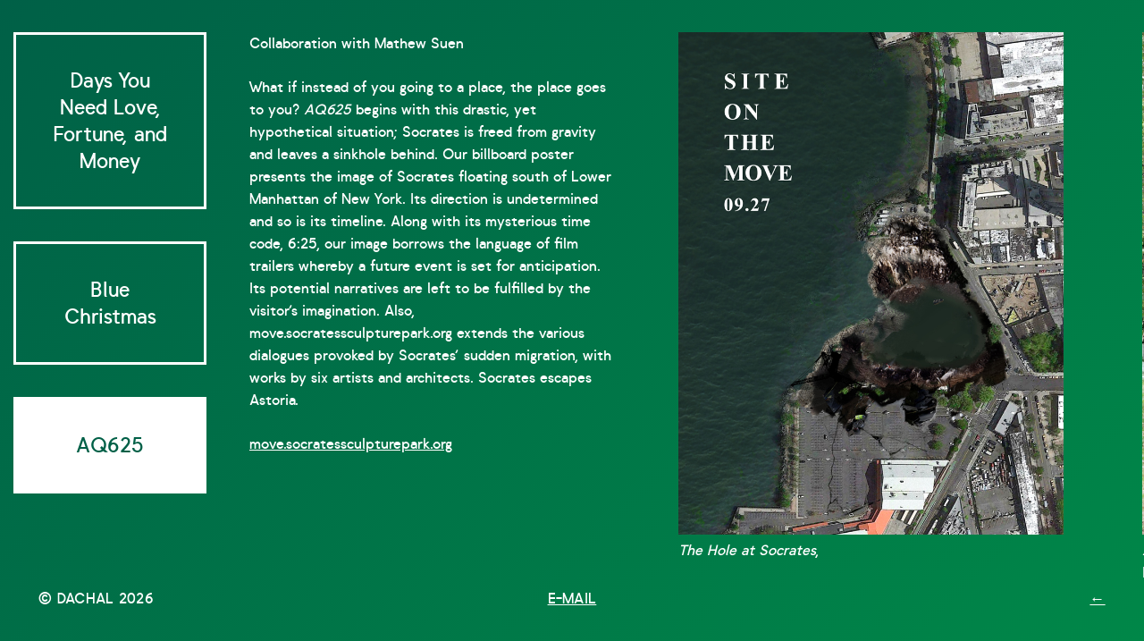

--- FILE ---
content_type: text/html; charset=UTF-8
request_url: https://choidachal.com/aq625/
body_size: 6779
content:
<!DOCTYPE html>
<!--[if lt IE 7 ]> <html lang="en" class="ie ie6"> <![endif]-->
<!--[if IE 7 ]>    <html lang="en" class="ie ie7"> <![endif]--> 
<!--[if IE 8 ]>    <html lang="en" class="ie ie8"> <![endif]--> 
<!--[if IE 9 ]>    <html lang="en" class="ie ie9"> <![endif]--> 
<!--[if (gt IE 9)|!(IE)]><!--> <html llang="en-US" prefix="og: http://ogp.me/ns#"> <!--<![endif]-->
<head>
<title>AQ625 - DachalDachal</title>
<meta name="description" content="AQ625" />
<meta charset="UTF-8" />
<meta name="viewport" content="width=device-width, initial-scale=1.0, maximum-scale=1.0, user-scalable=no" />

<!-- The little things -->
	<link rel="profile" href="http://gmpg.org/xfn/11" />
	<link rel="pingback" href="https://choidachal.com/xmlrpc.php" />
    <link rel="shortcut icon" href="https://choidachal.com/wp-content/themes/choidachal/favicon.png">
	<link rel="apple-touch-icon" href="https://choidachal.com/wp-content/themes/choidachal/apple-touch-icon-precomposed.png"/> 
    <link rel="author" type="text/plain" href="https://choidachal.com/wp-content/themes/choidachal/humans.txt" />  
<!-- The little things -->

<!-- Stylesheets -->
	<link rel="stylesheet" href="https://choidachal.com/wp-content/themes/choidachal/assets/fonts.css" />
	<link rel="stylesheet" href="https://choidachal.com/wp-content/themes/choidachal/style.css" />
<!-- Stylesheets -->

<!-- Load scripts quick smart -->
<script src="https://ajax.googleapis.com/ajax/libs/jquery/2.1.4/jquery.min.js"></script>
<script src="https://choidachal.com/wp-content/themes/choidachal/assets/scripts/modernizr-2.6.2.js"></script>
<script src="https://choidachal.com/wp-content/themes/choidachal/assets/scripts/isotope.pkgd.min.js"></script>
<script src="https://choidachal.com/wp-content/themes/choidachal/assets/scripts/fit-columns.js"></script>  
<script src="https://choidachal.com/wp-content/themes/choidachal/assets/scripts/imagesloaded.pkgd.min.js"></script>    
<script src="https://choidachal.com/wp-content/themes/choidachal/assets/scripts/jquery.mousewheel.js"></script>      
<script src="https://choidachal.com/wp-content/themes/choidachal/assets/scripts/application.js"></script>     
    <!--[if (lt IE 9) & (!IEMobile)]>
		<script src="https://choidachal.com/wp-content/themes/choidachal/assets/scripts/selectivizr-min.js"></script>
	<![endif]-->
<!-- Load scripts quick smart -->

	<meta name='robots' content='max-image-preview:large' />
	<style>img:is([sizes="auto" i], [sizes^="auto," i]) { contain-intrinsic-size: 3000px 1500px }</style>
	
<!-- This site is optimized with the Yoast SEO Premium plugin v8.1 - https://yoast.com/wordpress/plugins/seo/ -->
<link rel="canonical" href="https://choidachal.com/aq625/" />
<meta property="og:locale" content="en_US" />
<meta property="og:type" content="article" />
<meta property="og:title" content="AQ625 - Dachal" />
<meta property="og:url" content="https://choidachal.com/aq625/" />
<meta property="og:site_name" content="Dachal" />
<meta property="article:section" content="Work" />
<meta property="article:published_time" content="2016-09-29T23:08:04+00:00" />
<meta property="article:modified_time" content="2020-02-22T22:38:14+00:00" />
<meta property="og:updated_time" content="2020-02-22T22:38:14+00:00" />
<meta name="twitter:card" content="summary_large_image" />
<meta name="twitter:title" content="AQ625 - Dachal" />
<!-- / Yoast SEO Premium plugin. -->

		<!-- This site uses the Google Analytics by ExactMetrics plugin v8.11.1 - Using Analytics tracking - https://www.exactmetrics.com/ -->
		<!-- Note: ExactMetrics is not currently configured on this site. The site owner needs to authenticate with Google Analytics in the ExactMetrics settings panel. -->
					<!-- No tracking code set -->
				<!-- / Google Analytics by ExactMetrics -->
		<script type="text/javascript">
/* <![CDATA[ */
window._wpemojiSettings = {"baseUrl":"https:\/\/s.w.org\/images\/core\/emoji\/16.0.1\/72x72\/","ext":".png","svgUrl":"https:\/\/s.w.org\/images\/core\/emoji\/16.0.1\/svg\/","svgExt":".svg","source":{"concatemoji":"https:\/\/choidachal.com\/wp-includes\/js\/wp-emoji-release.min.js?ver=6.8.3"}};
/*! This file is auto-generated */
!function(s,n){var o,i,e;function c(e){try{var t={supportTests:e,timestamp:(new Date).valueOf()};sessionStorage.setItem(o,JSON.stringify(t))}catch(e){}}function p(e,t,n){e.clearRect(0,0,e.canvas.width,e.canvas.height),e.fillText(t,0,0);var t=new Uint32Array(e.getImageData(0,0,e.canvas.width,e.canvas.height).data),a=(e.clearRect(0,0,e.canvas.width,e.canvas.height),e.fillText(n,0,0),new Uint32Array(e.getImageData(0,0,e.canvas.width,e.canvas.height).data));return t.every(function(e,t){return e===a[t]})}function u(e,t){e.clearRect(0,0,e.canvas.width,e.canvas.height),e.fillText(t,0,0);for(var n=e.getImageData(16,16,1,1),a=0;a<n.data.length;a++)if(0!==n.data[a])return!1;return!0}function f(e,t,n,a){switch(t){case"flag":return n(e,"\ud83c\udff3\ufe0f\u200d\u26a7\ufe0f","\ud83c\udff3\ufe0f\u200b\u26a7\ufe0f")?!1:!n(e,"\ud83c\udde8\ud83c\uddf6","\ud83c\udde8\u200b\ud83c\uddf6")&&!n(e,"\ud83c\udff4\udb40\udc67\udb40\udc62\udb40\udc65\udb40\udc6e\udb40\udc67\udb40\udc7f","\ud83c\udff4\u200b\udb40\udc67\u200b\udb40\udc62\u200b\udb40\udc65\u200b\udb40\udc6e\u200b\udb40\udc67\u200b\udb40\udc7f");case"emoji":return!a(e,"\ud83e\udedf")}return!1}function g(e,t,n,a){var r="undefined"!=typeof WorkerGlobalScope&&self instanceof WorkerGlobalScope?new OffscreenCanvas(300,150):s.createElement("canvas"),o=r.getContext("2d",{willReadFrequently:!0}),i=(o.textBaseline="top",o.font="600 32px Arial",{});return e.forEach(function(e){i[e]=t(o,e,n,a)}),i}function t(e){var t=s.createElement("script");t.src=e,t.defer=!0,s.head.appendChild(t)}"undefined"!=typeof Promise&&(o="wpEmojiSettingsSupports",i=["flag","emoji"],n.supports={everything:!0,everythingExceptFlag:!0},e=new Promise(function(e){s.addEventListener("DOMContentLoaded",e,{once:!0})}),new Promise(function(t){var n=function(){try{var e=JSON.parse(sessionStorage.getItem(o));if("object"==typeof e&&"number"==typeof e.timestamp&&(new Date).valueOf()<e.timestamp+604800&&"object"==typeof e.supportTests)return e.supportTests}catch(e){}return null}();if(!n){if("undefined"!=typeof Worker&&"undefined"!=typeof OffscreenCanvas&&"undefined"!=typeof URL&&URL.createObjectURL&&"undefined"!=typeof Blob)try{var e="postMessage("+g.toString()+"("+[JSON.stringify(i),f.toString(),p.toString(),u.toString()].join(",")+"));",a=new Blob([e],{type:"text/javascript"}),r=new Worker(URL.createObjectURL(a),{name:"wpTestEmojiSupports"});return void(r.onmessage=function(e){c(n=e.data),r.terminate(),t(n)})}catch(e){}c(n=g(i,f,p,u))}t(n)}).then(function(e){for(var t in e)n.supports[t]=e[t],n.supports.everything=n.supports.everything&&n.supports[t],"flag"!==t&&(n.supports.everythingExceptFlag=n.supports.everythingExceptFlag&&n.supports[t]);n.supports.everythingExceptFlag=n.supports.everythingExceptFlag&&!n.supports.flag,n.DOMReady=!1,n.readyCallback=function(){n.DOMReady=!0}}).then(function(){return e}).then(function(){var e;n.supports.everything||(n.readyCallback(),(e=n.source||{}).concatemoji?t(e.concatemoji):e.wpemoji&&e.twemoji&&(t(e.twemoji),t(e.wpemoji)))}))}((window,document),window._wpemojiSettings);
/* ]]> */
</script>
<style id='wp-emoji-styles-inline-css' type='text/css'>

	img.wp-smiley, img.emoji {
		display: inline !important;
		border: none !important;
		box-shadow: none !important;
		height: 1em !important;
		width: 1em !important;
		margin: 0 0.07em !important;
		vertical-align: -0.1em !important;
		background: none !important;
		padding: 0 !important;
	}
</style>
<link rel='stylesheet' id='wp-components-css' href='https://choidachal.com/wp-includes/css/dist/components/style.min.css?ver=6.8.3' type='text/css' media='all' />
<link rel='stylesheet' id='godaddy-styles-css' href='https://choidachal.com/wp-content/mu-plugins/vendor/wpex/godaddy-launch/includes/Dependencies/GoDaddy/Styles/build/latest.css?ver=2.0.2' type='text/css' media='all' />
<link rel="https://api.w.org/" href="https://choidachal.com/wp-json/" /><link rel="alternate" title="JSON" type="application/json" href="https://choidachal.com/wp-json/wp/v2/posts/239" /><link rel='shortlink' href='https://choidachal.com/?p=239' />
<link rel="alternate" title="oEmbed (JSON)" type="application/json+oembed" href="https://choidachal.com/wp-json/oembed/1.0/embed?url=https%3A%2F%2Fchoidachal.com%2Faq625%2F" />
<link rel="alternate" title="oEmbed (XML)" type="text/xml+oembed" href="https://choidachal.com/wp-json/oembed/1.0/embed?url=https%3A%2F%2Fchoidachal.com%2Faq625%2F&#038;format=xml" />
<meta name="google-site-verification" content="sGq_YxdKxlo4GNx2ecKEeCORfg_nXkXN9wi-84oSGUo" /><link rel='https://github.com/WP-API/WP-API' href='https://choidachal.com/wp-json' />
<!--
Plugin: bing meta tag Site Verification Plugin
Tracking Code.

-->

<meta name="msvalidate.01" content="B8B946C9E03AB86620763ED2A5058640"/>	<style type="text/css">
	  body {
	    color: #cc9266;
	    background: #f2f9ff;
	    background: linear-gradient(
	      135deg,
	      #f2f9ff 0%,
	      #fff0ed 100%
	      );
	  }
	  a, #mainNav li a, a:visited, a:active {
	    color: #cc9266;
	  }
	  ul#tiles li.work a, ul#tiles li.link a, a.closeCanvas {
	    border-color: #cc9266;
	  }
	  ul#tiles li > h1 > a.currSelected, ul#tiles li > h1 > a:hover, a.closeCanvas:hover {
	    background-color: #cc9266;
	    color: #f2f9ff;
	  }
	</style>
<script>
$(document).ready(function() {
  $.ajaxSetup({cache:false});
  var styleEl = document.createElement('style'), styleSheet;
  document.head.appendChild(styleEl);
  
  var styleSheet = styleEl.sheet;
  
  var txtColor = '#ffffff';
  var gradDir = '135deg';
  var gradStart = '#006047';
  var gradEnd = '#008748';

  // Insert CSS Rule
  styleSheet.insertRule('body {\
    color: ' + txtColor + ' !important;\
    background: ' + gradStart + ';\
    background: linear-gradient(' + gradDir + ', ' + gradStart + ' 0%, ' + gradEnd + ' 100%);\
  }', 0);
  styleSheet.insertRule('a, #mainNav li a, a:visited, a:active {\
    color: ' + txtColor + ' !important;\
  }', 1);
  styleSheet.insertRule('ul#tiles li.work a, ul#tiles li.link a, a.closeCanvas {\
    border-color: ' + txtColor + ' !important;\
  }', 2);
  styleSheet.insertRule('ul#tiles li > h1 > a.currSelected, ul#tiles li > h1 > a:hover, a.closeCanvas:hover {\
    background-color: ' + txtColor + ' !important;\
    color: ' + gradStart + ' !important;\
  }', 3);
  
  function loadContent(url) {
    url = url[0] == '/' ? url.substr(1) : url;
    url = url.substr(-1) === '/' ? url.substr(0, url.length -1) : url;
    url = url.substr(url.indexOf('/') + 1);

    if (url == '') {
      $('.loading').removeClass('loading');
      $('a.currSelected').removeClass('currSelected');
      $('#tiles').isotope( 'remove', $('.canvas') );
      $('#tiles').isotope('layout');
      styleSheet = styleEl.sheet;
      var cssLength = styleSheet.cssRules.length;
      for (i = 0; i < cssLength; i++) {
        styleSheet.deleteRule(0);
      };
      document.title = 'Dachal';
    } else {
      $('.loading').removeClass('loading');
      $('a.currSelected').removeClass('currSelected');
      $('#' + url).addClass('currSelected');
      $('#' + url).addClass('loading');
      
      var jsonPath = window.location.origin + '/wp-json/posts?filter[name]=' + url;
      
      $.get( jsonPath, function( data ) {
      
        var data = data[0];
        
        document.title = data.title + ' — Dachal';
        
        var currKey = $('a#' + url).attr('data-id');
        
        var items = [];
        // Remove Theme
        styleSheet = styleEl.sheet;
        var cssLength = styleSheet.cssRules.length;
        for (i = 0; i < cssLength; i++) {
          styleSheet.deleteRule(0);
        };
        
        // Grab style sheet
        var styleSheet = styleEl.sheet;
      
        // Insert CSS Rule
        styleSheet.insertRule('body {\
          color: ' + data.acf.txtColor + ';\
          background: ' + data.acf.gradStart + ';\
          background: linear-gradient(' + data.acf.gradDir + ', ' + data.acf.gradStart + ' 0%, ' + data.acf.gradEnd + ' 100%);\
        }', 0);
        styleSheet.insertRule('a, #mainNav li a, a:visited, a:active {\
          color: ' + data.acf.txtColor + ';\
        }', 1);
        styleSheet.insertRule('ul#tiles li.work a, ul#tiles li.link a, a.closeCanvas {\
          border-color: ' + data.acf.txtColor + ';\
        }', 2);
        styleSheet.insertRule('ul#tiles li > h1 > a.currSelected, ul#tiles li > h1 > a:hover, a.closeCanvas:hover {\
          background-color: ' + data.acf.txtColor + ';\
          color: ' + data.acf.gradStart + ';\
        }', 3);
        
        // Populate Info
        var $headerSlide = $('<li class="tile canvasHeader canvas" data-id="' + currKey + '" />');
        $headerSlide.append('<div>' + data.acf.statement + '</div>'); 
        items.push($headerSlide[0]);
        
        // Populate Gallery
        $.each(data.acf.gallery, function() {
          var $item = $('<li class="tile canvas" data-id="' + currKey + '" />');
          $item.append('<img src="' + this.sizes.large + '" />');
          $item.append('<div class="label"><p><em>' + this.title + ',</em> ' + this.alt + '<br />' + this.description + '</p></div>');
          items.push($item[0]);
        });
        items.push($('<li class="tile canvasClose canvas" data-id="' + currKey + '"><a href="#" class="closeCanvas">&times;</a></li>')[0]);
        
        // Install
        $('#tiles').imagesLoaded(function() {

        // Because Safari
        var breakpoint = 700;
        if ($(window).width() < breakpoint) {
            $('#tiles').isotope({
              itemSelector: '.tile',
              layoutMode: 'fitRows',
              getSortData: {
                 key: '[data-id]',
               },
               sortBy: 'key'
            });
        } else {
            $('#tiles').isotope({
              itemSelector: '.tile',
              layoutMode: 'fitColumns',
              getSortData: {
                 key: '[data-id]',
               },
               sortBy: 'key'
            });
          if (!is_touch_device()) {
            $('*').bind('mousewheel', function(e, delta) {
              this.scrollLeft -= (delta * 30);
              e.preventDefault();
            });
          };
        };
          


             $('.loading').removeClass('loading');
             if ($('.currSelected').parent().parent().is(':last-child')) {
               $('div.label').each(function() {
                 $(this).width($(this).parent().find('img').width());
               });
               $('#tiles').isotope('remove', $('.canvas')).isotope('insert', items);
               var canvasX = $('.currSelected').parent().parent().position().left + $('#artStatement').width();
               $('*').animate({scrollLeft: canvasX}, 500);
             } else {
               $('div.label').each(function() {
                 $(this).width($(this).parent().find('img').width());
               });
               $('#tiles').isotope('remove', $('.canvas')).isotope('insert', items);
               $('#tiles').imagesLoaded(function() {
                 $('#tiles').isotope('layout').one('arrangeComplete', function() {
                   var canvasX = $('.currSelected').parent().parent().position().left + $('#artStatement').width();
                   $('*').animate({scrollLeft: canvasX}, 500);
                 });
               });
             };
        });
              
      }); // end get
    }; // end if-else
  
  }; // end function loadContent()
  
  $(".post-link").click(function(){
    var url = $(this).attr('data-path');
    loadContent(url);
    history.pushState('', '', '/' + url);
    return false;
  });
  
  $('#tiles').on('click', 'a.closeCanvas', function(){
    loadContent('');
    history.pushState('', '', '/');
    return false;
  });
  
// If history.state exists, assume browser isn't going to fire initial popstate.
var popped = ('state' in window.history && window.history.state !== null), initialURL = location.href;

$(window).bind('popstate', function (event) {
  // Ignore inital popstate that some browsers fire on page load
  var url = location.pathname;
  loadContent(url);
  var initialPop = !popped && location.href == initialURL
  popped = true;
  if (initialPop) return;


});

//  window.onpopstate = function(event) {
//    var url = location.pathname.substr(location.pathname.indexOf('/') + 1);
//    console.log(url);
//    loadContent(url);
//  };
//  
  
  
});
</script>
</head>

<body class="wp-singular post-template-default single single-post postid-239 single-format-standard wp-theme-choidachal" id="top">
  <div id="wrapper" class="wrapper-scroll">
    <header role="banner">
    </header><script>
  $(document).ready(function() {
  if ($(window).width() > 700) {
      $('#tiles').one('arrangeComplete', function(){
        var canvasX = $('.currSelected').parent().parent().position().left + $('#artStatement').width();
        $('*').animate({scrollLeft: canvasX}, 500);
      });
    };
  });
</script>
<article id="artStatement">
  <a name="home"></a>
  <div id="scrollToWork">
    <a href="#work">&rarr;</a>
  </div>
  <div>
    Dachal Choi is a New York based visual artist who was born in Seoul, Korea. As part of the millennial generation in Korea where the youth have a loose group consciousness yet still holds a strong need for public display and affirmation, her interest lies in the estrangements existing in a sense of community and personal identity<strong>. </strong>From Christmas as propaganda, to instant family, to rented friendships, her practice sews ambivalent values together to question instability and uncertainty within individuals and the societies they are members to.  </div>
</article>


<ul id="tiles">


   
    <li class="tile work" data-id="0">
      <h1>
        <a id="new-yorks" class=" post-link" rel="344" href="https://choidachal.com/new-yorks/" data-path="new-yorks" data-id="0">New Yorks</a>
      </h1>
		</li>
		
		
		
				
  				
	
   
    <li class="tile work" data-id="1">
      <h1>
        <a id="after-eutheria" class=" post-link" rel="335" href="https://choidachal.com/after-eutheria/" data-path="after-eutheria" data-id="1">After Eutheria</a>
      </h1>
		</li>
		
		
		
				
  				
	
   
    <li class="tile work" data-id="2">
      <h1>
        <a id="the-spicy-statement" class=" post-link" rel="329" href="https://choidachal.com/the-spicy-statement/" data-path="the-spicy-statement" data-id="2">The Spicy Statement</a>
      </h1>
		</li>
		
		
		
				
  				
	
   
    <li class="tile work" data-id="3">
      <h1>
        <a id="days-you-need-love-fortune-and-money" class=" post-link" rel="296" href="https://choidachal.com/days-you-need-love-fortune-and-money/" data-path="days-you-need-love-fortune-and-money" data-id="3">Days You Need Love, Fortune, and Money</a>
      </h1>
		</li>
		
		
		
				
  				
	
   
    <li class="tile work" data-id="4">
      <h1>
        <a id="blue-christmas" class=" post-link" rel="289" href="https://choidachal.com/blue-christmas/" data-path="blue-christmas" data-id="4">Blue Christmas</a>
      </h1>
		</li>
		
		
		
				
  				
	
   
    <li class="tile work" data-id="5">
      <h1>
        <a id="aq625" class="currSelected post-link" rel="239" href="https://choidachal.com/aq625/" data-path="aq625" data-id="5">AQ625</a>
      </h1>
		</li>
		
		
		
				    <li class="tile canvasHeader canvas curr" data-id="5" />
  		    <div><p>Collaboration with Mathew Suen</p>
<p>What if instead of you going to a place, the place goes to you? <em>AQ625</em> begins with this drastic, yet hypothetical situation; Socrates is freed from gravity and leaves a sinkhole behind. Our billboard poster presents the image of Socrates floating south of Lower Manhattan of New York. Its direction is undetermined and so is its timeline. Along with its mysterious time code, 6:25, our image borrows the language of film trailers whereby a future event is set for anticipation. Its potential narratives are left to be fulfilled by the visitor’s imagination. Also, move.socratessculpturepark.org extends the various dialogues provoked by Socrates’ sudden migration, with works by six artists and architects. Socrates escapes Astoria.</p>
<p><a href="http://move.socratessculpturepark.org">move.socratessculpturepark.org</a></p>
</div>
  		  </li>

  		    		  
  		      		        <li class="tile canvas" data-id="5" />
  		          <img src="https://choidachal.com/wp-content/uploads/2016/09/hole.jpg" />
  		          <div class="label">
  		            <p><em>The Hole at Socrates</em>, <br />
  		            </p>
  		          </div>
  		        </li>
  		      		        <li class="tile canvas" data-id="5" />
  		          <img src="https://choidachal.com/wp-content/uploads/2016/09/DSC025130-2400x1615.jpg" />
  		          <div class="label">
  		            <p><em>AQ625: Site on the Move</em>, 2016<br />
  		            Inkjet vinyl on billboard</p>
  		          </div>
  		        </li>
  		      		        <li class="tile canvas" data-id="5" />
  		          <img src="https://choidachal.com/wp-content/uploads/2016/09/mountain-light.png" />
  		          <div class="label">
  		            <p><em>Potted Socrates</em>, 2016-<br />
  		            PNG library</p>
  		          </div>
  		        </li>
  		      		        <li class="tile canvas" data-id="5" />
  		          <img src="https://choidachal.com/wp-content/uploads/2016/09/iPhone5s-free03.jpg" />
  		          <div class="label">
  		            <p><em>Potted Socrates</em>, 2016-<br />
  		            PNG library</p>
  		          </div>
  		        </li>
  		      		    <li class="tile canvasClose canvas" data-id="5"><a href="#" class="closeCanvas">&times;</a></li>
		    
		  		  
				
  				
	
   
    <li class="tile work" data-id="6">
      <h1>
        <a id="kru" class=" post-link" rel="219" href="https://choidachal.com/kru/" data-path="kru" data-id="6">KRU</a>
      </h1>
		</li>
		
		
		
				
  				
	
   
    <li class="tile work" data-id="7">
      <h1>
        <a id="profile" class=" post-link" rel="133" href="https://choidachal.com/profile/" data-path="profile" data-id="7">Profile</a>
      </h1>
		</li>
		
		
		
				
  				
	
   
    <li class="tile work" data-id="8">
      <h1>
        <a id="sadness-is-only-skin-deep" class=" post-link" rel="130" href="https://choidachal.com/sadness-is-only-skin-deep/" data-path="sadness-is-only-skin-deep" data-id="8">Sadness is Only Skin Deep</a>
      </h1>
		</li>
		
		
		
				
  				
	
   
    <li class="tile work" data-id="9">
      <h1>
        <a id="promotion" class=" post-link" rel="121" href="https://choidachal.com/promotion/" data-path="promotion" data-id="9">Promotion</a>
      </h1>
		</li>
		
		
		
				
  				
	
   
    <li class="tile work" data-id="10">
      <h1>
        <a id="rent-to-own-2" class=" post-link" rel="106" href="https://choidachal.com/rent-to-own-2/" data-path="rent-to-own-2" data-id="10">Rent to Own</a>
      </h1>
		</li>
		
		
		
				
  				
		</ul>

</div>
<footer role="contentinfo">
  <ul id="nav">
  	<li>&copy; Dachal 2026</li>
  	<li>

      <script type="text/javascript">document.write(
      '<n pynff="ebg13" uers="znvygb:pubvqnpuny@tznvy.pbz">R-znvy</n>'.replace(/[a-zA-Z]/g, function(c){return String.fromCharCode((c<="Z"?90:122)>=(c=c.charCodeAt(0)+13)?c:c-26);}));
      </script>

  	</li>
  	<li><a id="homeLink" href="#home">&larr;</a></li>
  </ul>
</footer>
</body>
</html>

--- FILE ---
content_type: text/css
request_url: https://choidachal.com/wp-content/themes/choidachal/assets/fonts.css
body_size: 57
content:
@font-face {
    font-family: 'spirit-web';
    src: url('fonts/spirit/Spirit-Web.eot');
    src: url('fonts/spirit/Spirit-Web.eot?#iefix') format('embedded-opentype'),
         url('fonts/spirit/Spirit-Web.woff2') format('woff2'),
         url('fonts/spirit/Spirit-Web.woff') format('woff');
/*         url('fonts/spirit/spirit-regular-webfont.ttf') format('truetype'),
         url('fonts/spirit/spirit-regular-webfont.svg#spiritregular') format('svg');*/
    font-weight: normal;
    font-style: normal;
    
/*    src: url('fonts/spirit/spirit-regular-webfont.eot');
    src: url('fonts/spirit/spirit-regular-webfont.eot?#iefix') format('embedded-opentype'),
         url('fonts/spirit/spirit-regular-webfont.woff2') format('woff2'),
         url('fonts/spirit/spirit-regular-webfont.woff') format('woff'),
         url('fonts/spirit/spirit-regular-webfont.ttf') format('truetype'),
         url('fonts/spirit/spirit-regular-webfont.svg#spiritregular') format('svg');
    font-weight: normal;
    font-style: normal;*/

}

@font-face {
	font-family: 'icomoon';
	src:url('fonts/icons/icomoon.eot?-yjk57h');
	src:url('fonts/icons/icomoon.eot?#iefix-yjk57h') format('embedded-opentype'),
		url('fonts/icons/icomoon.ttf?-yjk57h') format('truetype'),
		url('fonts/icons/icomoon.woff?-yjk57h') format('woff'),
		url('fonts/icons/icomoon.svg?-yjk57h#icomoon') format('svg');
	font-weight: normal;
	font-style: normal;
}

[class^="icon-"], [class*=" icon-"] {
	font-family: 'icomoon';
	speak: none;
	font-style: normal;
	font-weight: normal;
	font-variant: normal;
	text-transform: none;
	line-height: 1;

	/* Better Font Rendering =========== */
	-webkit-font-smoothing: antialiased;
	-moz-osx-font-smoothing: grayscale;
}

.icon-person:before {
	content: "\e600";
}
.icon-headset-01:before {
	content: "\e601";
}
.icon-briefcase:before {
	content: "\e602";
}
.icon-link:before {
	content: "\e603";
}
.icon-attachment:before {
	content: "\e604";
}
.icon-loop2:before {
	content: "\e605";
}


--- FILE ---
content_type: text/css
request_url: https://choidachal.com/wp-content/themes/choidachal/style.css
body_size: 2373
content:
/*

	Theme Name: Choi Dachal
	Author: Mathew Suen
	Website: http://mathewsuen.com
	Version: 1.0
	Description: A custom theme for Choi Dachal
	
	CONTENTS
	-------------
	- Global resets
	- Global typography & layout rules
	- Page styles
	- Post styles 
	- General bits 
	
	- Media queries
	
*/

/* 01 START : Global reset styles */
html,body,div,span,object,iframe,h1,h2,h3,h4,h5,h6,p,blockquote,pre,abbr,address,cite,code,del,dfn,em,img,ins,kbd,q,samp,small,strong,sub,sup,var,b,i,dl,dt,dd,ol,ul,li,fieldset,form,label,legend,table,caption,tbody,tfoot,thead,tr,th,td,article,aside,dialog,figure,footer,header,hgroup,menu,nav,section,time,mark,audio,video{margin:0;padding:0;border:0;outline:0;vertical-align:baseline;background:transparent}article,aside,dialog,figure,footer,header,hgroup,nav,section{display:block}nav ul{list-style:none}blockquote,q{quotes:none}blockquote:before,blockquote:after,q:before,q:after{content:'';content:none}a{margin:0;padding:0;border:0;vertical-align:baseline;background:transparent}ins,mark{background:#333;color:#fff;text-decoration:none}mark{padding:0 .2em;}del{text-decoration:line-through}abbr[title],dfn[title]{border-bottom:1px dotted #000;cursor:help}table{border-collapse:collapse;border-spacing:0}hr{display:block;height:1px;border:0;border-top:1px solid #ccc;margin:1em 0;padding:0}::-moz-selection,::-webkit-selection,::selection {text-shadow:none;background:#333;color:#fff;}.cf:before,.cf:after{content:"";display:table;}.cf:after{clear:both;}.cf{zoom:1;}[type=submit]{cursor:pointer;}
/* 01 END : Global reset styles */

/* START : Global rules */
* { 
	-webkit-box-sizing:  border-box; 
	-moz-box-sizing: border-box; 
	box-sizing:  border-box; 
	}

html, body {
/*	font-size: 100%; /* Set a 16px base size *!/*/
	min-width: 100%;
	min-height: 100%;
	height: 100%;
	}
	
a:hover {
  text-decoration: none;
}

body {
  font-family: spirit-web;
	padding: 0;
	margin: 0 auto;
	font-size: 16px;
	line-height: 1.5;
/*	overflow: auto;*/
/*	color: #fff;*/
  -webkit-font-smoothing: antialiased;
  background-attachment: fixed !important;
}

p {
  font-size: 1.2em;
}

#wrapper {
  height: 100%;
  overflow-x: scroll;
  -webkit-overflow-scrolling: touch;
  padding: 2em 0 4em 0;
  box-sizing: border-box;
}

/* Set vertical rhythm */
h1,h2,h3,h4,h5,h6,hgroup,ul,ol,dd,p,figure,pre,table,fieldset,hr {
  margin-bottom: 24px;
	margin-bottom: 1.5rem; /* 24px equivalent/fallback */
	}	

h1, h2, h3, h4, h5, h6 {
	line-height: normal;
	}	

blockquote { }
	blockquote cite { }

p { }	

a { }	
	a:hover { }	

/*img, 
a img {
	max-width: 100%;
	}*/

figure { }
	figcaption { }

.alignleft,
.alignright {
	/* left and right float triggered on bigger screens */
	float: none;
	}
/* END : Global rules */



/* START : Page styles */

@-webkit-keyframes rotating /* Safari and Chrome */ {
  from {
    -ms-transform: rotate(0deg);
    -moz-transform: rotate(0deg);
    -webkit-transform: rotate(0deg);
    -o-transform: rotate(0deg);
    transform: rotate(0deg);
  }
  to {
    -ms-transform: rotate(360deg);
    -moz-transform: rotate(360deg);
    -webkit-transform: rotate(360deg);
    -o-transform: rotate(360deg);
    transform: rotate(360deg);
  }
}

@keyframes rotating {
  from {
    -ms-transform: rotate(0deg);
    -moz-transform: rotate(0deg);
    -webkit-transform: rotate(0deg);
    -o-transform: rotate(0deg);
    transform: rotate(0deg);
  }
  to {
    -ms-transform: rotate(360deg);
    -moz-transform: rotate(360deg);
    -webkit-transform: rotate(360deg);
    -o-transform: rotate(360deg);
    transform: rotate(360deg);
  }
}

.rotating {
  -webkit-animation: rotating 2s linear infinite;
  -moz-animation: rotating 2s linear infinite;
  -ms-animation: rotating 2s linear infinite;
  -o-animation: rotating 2s linear infinite;
  animation: rotating 2s linear infinite;
}

/* @group Navigation */

#mainNav {
  font-size: 1.6em;
  list-style-type: none;
  position: fixed;
  top: 1em;
  left: 1em;
}

#mainNav li a {
  color: #fff;
  width: 6em;
  display: block;
  text-align: center;
  padding: .5em;
  border: .25em solid #fff;
  margin-bottom: 1em;
  box-shadow: .25em .25em 0 0 rgba(255,255,255,0.5);
  transition: color .5s, background .5s;
  text-decoration: none;
}

#mainNav li:first-child a {
  padding: 1em;
}

#mainNav li a:hover {
  text-decoration: none;
  text-shadow: 0 0 1em rgba(255, 0, 255, 1);
}

#mainNav li:nth-child(2) a:hover {
  background: url(assets/images/briefcase.gif) center center no-repeat #ffffff;
  background-size: cover;
}

#mainNav li:nth-child(3) a:hover {
  background: url(assets/images/headset.gif) center center no-repeat #ffffff;
  background-size: cover;
}

#mainNav li:nth-child(2) a span, #mainNav li:nth-child(3) a span {
  font-size: 0;
}

#mainNav li:nth-child(2) a span:before, #mainNav li:nth-child(3) a span:before {
  font-family: 'icomoon';
  font-size: 90px;
  content: "\e602";
  display: block;
  margin-top: .5em;
  line-height: 0em;
}

#mainNav li:nth-child(3) a span:before {
  content: "\e601";
}

p#copyNotice {
  position: fixed;
  bottom: 0;
  left: 2em;
}

/* @end */

/* @group Gallery */

/*ul.gallery {
  list-style-type: none;
  padding: 0;
  white-space: nowrap;
  height: 100%;
  display: block;
  margin-bottom: 0;
}

ul.gallery li {
  height: 100%;
  display: inline-block;
  white-space: normal;
  vertical-align: middle;
  box-sizing: border-box;
  padding: 2em 4em 0 0;
}

/*ul.gallery li:first-child, ul.gallery li:nth-child(2) {
  width: 50%;
  padding-right: 6em;
}*!/

ul.gallery li:first-child {
  padding-left: 0;
  min-width: 50em;
}

ul.gallery li:first-child header {
  float: left;
  width: 30%;
}

ul.gallery li:first-child div {
  display: block;
  margin-left: 40%;
}

ul.gallery img {
  height: 80%;
  margin-bottom: 1em;
  max-width: none;
/*  box-shadow:
    -1em 0 2em -1em #ff0000,
    0 -1em 2em -1em #00ff00,
    1em 0 2em -1em #0000ff,
    0 1em 2em -1em #ff00ff*!/
}

ul.gallery h1 {
  text-transform: uppercase;
}

ul.gallery h3 {
  margin: 0;
}*/



/* @end */

/* @group Tiles */

#wrapper {
  white-space: nowrap;
  overflow-y: hidden;
}

#artStatement {
  font-size: 1.6em;
  display: inline-block;
  width: 100%;
  white-space: normal;
  vertical-align: middle;
  height: 100%;
}

#artStatement div {
  padding: 0 2em;
}

div#scrollToWork {
  font-size: 2em;
  float: right;
  height: 100%;
  width: 2em;
  text-align: center;
  display: block;
}

div#scrollToWork a {
  display: block;
  margin-top: 50%;
  text-decoration: none;
}

ul#tiles {
  display: inline-block;
  list-style-type: none;
  height: 100% !important;
  white-space: normal;
  vertical-align: top;
  margin-right: 3em;
}

ul#tiles h1 {
  font-weight: normal;
  font-size: 2em;
}

ul#tiles h2 {
  font-weight: normal;
  font-size: 1.2em;
}

ul#tiles p {
  white-space: normal;
  display: inline;
}

ul#tiles .canvasHeader p {
  display: block;
}

/* TILE */

ul#tiles li.tile {
  padding: 1em;
/*  height: 25%;*/
  display: block;
  position: relative;
  float: left;
}

ul#tiles li.work a, ul#tiles li.link a {
  border: 3px solid #000;
  display: block;
  width: 100%;
  padding: 1.5em;
  text-decoration: none;
  transition: color .25s, background .25s;
}

ul#tiles li.link a:before {
  font-family: icomoon;
  content: "\e604";
  display: block;
  margin-bottom: .25em;
}

.loading:before {
  font-family: icomoon;
  content: "\e605";
  display: block;
  margin-bottom: .25em;
  -webkit-animation: rotating 2s linear infinite;
  -moz-animation: rotating 2s linear infinite;
  -ms-animation: rotating 2s linear infinite;
  -o-animation: rotating 2s linear infinite;
  animation: rotating 2s linear infinite;
}


ul#tiles li a.currSelected {
  background-color: #000;
  color: #fff;
}


ul#tiles > li.link,
ul#tiles > li.work {
  width: 20em;
  text-align: center;
}

ul#tiles > li > h1,
ul#tiles > li > h2,
ul#tiles > li > h3 {
  margin-bottom: .5em;
}

/* @end */

/* @group Work Canvas */

.canvas {
  height: 100%;
}

.canvasHeader {
  width: 40em;
}

.canvasClose a {
  font-size: 3em;
  text-decoration: none;
  border: 3px solid #000;
  display: block;
  padding: 0 .46em;
  text-align: center;
}

li.canvas {
  height: 100%;
  padding: 1em 3em !important;
}

li.canvas img {
  height: 90%;
  width: auto;
}

/* @end */

/* @group Footer */

footer {
  position: fixed;
  bottom: 0;
  padding: 1em 3em;
  width: 100%;
  font-size: 1.2em;
  letter-spacing: .02em;
}

footer #nav {
  width: 100%;
  font-size: 1.2em;
  list-style-type: none;
  overflow: auto;
}

footer #nav li {
  display: block;
  width: 33.33%;
  text-align: center;
  text-transform: uppercase;
  float: left;
}

footer #nav li:first-child {
  text-align: left;
}

footer #nav li:last-child {
  text-align: right;
}

/* @end */

/* END : Page styles */



/* START : Post styles */

/* END : Post styles */



/* START : General bits */

/* END : General bits */


/* START : Media Queries */

	/* I've added some arbitrary breakpoints to get you started, you don't have to use these - you can remove, edit or add to them however you like. They're just a guide. */

/* 480px equivalent breakpoint */

/* 600px equivalent breakpoint */
@media only screen and (min-width: 800px) { 

#artStatement {
  font-size: 2em;
}

ul#tiles p {
  font-size: 1.4em;
}

}

/* 768px equivalent breakpoint */
@media only screen and (max-width: 750px) { 
body {
  font-size: 14px;
}
}

/*@media only screen and (max-width: 370px) { 

body {
  font-size: 12px;
}

#artStatement {
  font-size: 1.4em;
}

}*/

@media only screen and (max-height: 900px) {
  body {
    font-size: 14px;
  }
}

@media only screen and (max-height: 800px) {
  body {
    font-size: 12px;
  }
}

@media only screen and (max-height: 600px) {
  body {
    font-size: 10px;
  }
}

@media only screen and (max-width: 700px) { 

body {
  font-size: 12px;
  padding-bottom: 6em;
}

#wrapper {
  width: 100% !important;
  overflow: visible;
  overflow-y: scroll;
  -webkit-overflow-scrolling: touch;
}

ul#tiles {
  display: block;
  height: auto;
  margin: 0;
  width: 100% !important;
}

ul#tiles li.tile {
  float: none;
}

li.canvas img {
  width: 100% !important;
  height: auto;
}

ul#tiles > li.link, ul#tiles > li.work {
  width: 100%;
}

li.canvas {
  padding: 1em !important;
  width: 100%;
  height: auto;
}

ul#tiles li:last-child {
  margin-bottom: 3em;
}

div.label {
  width: 100% !important;
}

#artStatement {
  height: auto;
  font-size: 1.3em;
}

#artStatement div {
  padding: 0 1em;
}

div#scrollToWork {
  width: 1em;
  padding: 0 1.5em .5em 0;
  height: auto;
  display: none;
}

.canvasHeader {
  width: 100%;
}

footer {
  padding: 1em;
  font-size: .9em;
}

footer ul {
  margin-bottom: 0;
}




}


/* END : Media Queries */


/* PRINT STYLES */

@media print {
	/* If you're going to have a print stylesheet, now's the time */
}

--- FILE ---
content_type: application/javascript
request_url: https://choidachal.com/wp-content/themes/choidachal/assets/scripts/application.js
body_size: 368
content:
(function($,sr){

  var debounce = function (func, threshold, execAsap) {
      var timeout;

      return function debounced () {
          var obj = this, args = arguments;
          function delayed () {
              if (!execAsap)
                  func.apply(obj, args);
              timeout = null;
          };

          if (timeout)
              clearTimeout(timeout);
          else if (execAsap)
              func.apply(obj, args);

          timeout = setTimeout(delayed, threshold || 100);
      };
  }
  // smartresize 
  jQuery.fn[sr] = function(fn){  return fn ? this.bind('resize', debounce(fn)) : this.trigger(sr); };

})(jQuery,'smartresize');

// Detect if device is touch-capable
function is_touch_device() {
 return (('ontouchstart' in window)
      || (navigator.MaxTouchPoints > 0)
      || (navigator.msMaxTouchPoints > 0));
}



$(document).ready(function() {

var breakpoint = 700;
var isoActive = false;

function initTiles() {
  if ($(window).width() < breakpoint && isoActive) {
    $('#tiles').isotope({layoutMode : 'fitRows'});
    $('*').scrollLeft(0);
    $('*').unbind('mousewheel');
    isoActive = false;
  } else if ($(window).width() >= breakpoint && !isoActive) {
    $('#tiles').isotope({layoutMode : 'fitColumns'});
    $('#tiles').isotope('layout');
    $('*').scrollTop(0);
    if (!is_touch_device()) {
      $('*').bind('mousewheel', function(e, delta) {
        this.scrollLeft -= (delta * 30);
        e.preventDefault();
      });
    };
    isoActive = true;
  };
  $('div.label').each(function() {
    $(this).width($(this).parent().find('img').width());
  });
  $('#tiles').isotope('layout');
};

if ($(window).width() < breakpoint) {
  new imagesLoaded( $('#tiles'), function() {
    $('div.label').each(function() {
      $(this).width($(this).parent().find('img').width());
    });
    $('#tiles').isotope({
      itemSelector: '.tile',
      layoutMode: 'fitRows',
      getSortData: {
         key: '[data-id]',
       },
       sortBy: 'key'
    });
  });
} else {
  new imagesLoaded( $('#tiles'), function() {
    $('div.label').each(function() {
      $(this).width($(this).parent().find('img').width());
    });
    $('#tiles').isotope({
      itemSelector: '.tile',
      layoutMode: 'fitColumns',
      getSortData: {
         key: '[data-id]',
       },
       sortBy: 'key'
    });
  });
  if (!is_touch_device()) {
  $('*').bind('mousewheel', function(e, delta) {
    this.scrollLeft -= (delta * 30);
    e.preventDefault();
  });
  };
};
  

  
  $(window).smartresize(function() {
    initTiles();
  });
  

  $('a#homeLink').click(function(){
    $('*').animate({scrollLeft: 0}, 500);
    return false;
  });
  
  $('div#scrollToWork a').click(function(){
    $('*').animate({scrollLeft: $(window).width()}, 500);
    return false;
  });
  
  
  });
  
  

